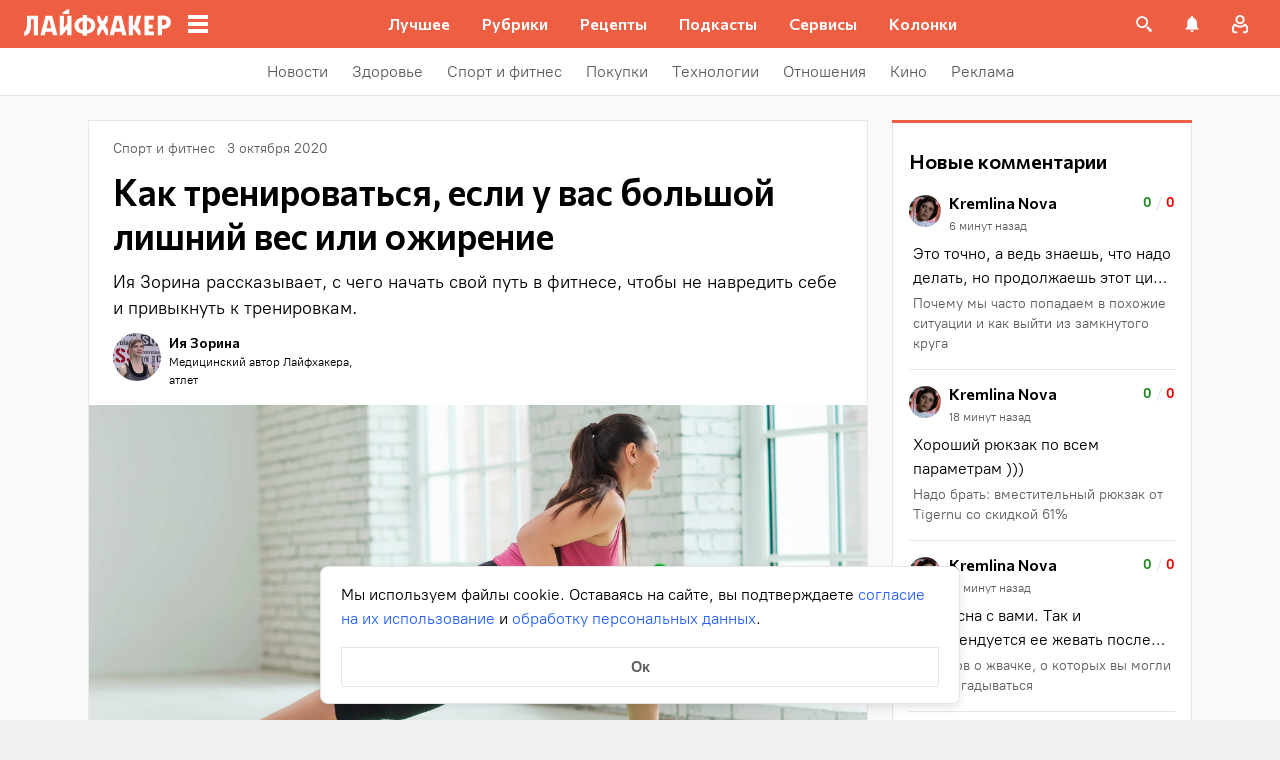

--- FILE ---
content_type: text/css
request_url: https://lifehacker.ru/_nuxt/SvgAsset-CwiEsQGr.css
body_size: -152
content:
.svg-asset[data-v-2bc93a81] svg{display:block;height:auto}


--- FILE ---
content_type: text/plain; charset=utf-8
request_url: https://views.lifehacker.ru/get/
body_size: 281
content:
{"status":"ok","viewsCounts":{"1198122":"299700","1524800":"6200","1650551":"12800","1963385":"19200","1964714":"5800","1964770":"9200","1968841":"20000","1971369":"15100","1989161":"0","2011750":"18300","2023485":"0","2033663":"0","2052412":"18300","2061643":"100","2088979":"0"}}

--- FILE ---
content_type: application/javascript
request_url: https://lifehacker.ru/_nuxt/v7.5-CuTICsM8.js
body_size: 648
content:
import{T as i}from"./v7.5-CjodAyuS.js";import{b0 as d,a$ as l,bz as c,aT as r,aO as t,aU as s,b3 as u,b4 as f,aN as b,aV as p}from"./v7.5-CV6R6r4b.js";import"./v7.5-Cobq8hrA.js";try{let e=typeof window<"u"?window:typeof global<"u"?global:typeof globalThis<"u"?globalThis:typeof self<"u"?self:{},n=new e.Error().stack;n&&(e._sentryDebugIds=e._sentryDebugIds||{},e._sentryDebugIds[n]="5b73a3f9-cf3f-4546-8f7d-ab43f171dc89",e._sentryDebugIdIdentifier="sentry-dbid-5b73a3f9-cf3f-4546-8f7d-ab43f171dc89")}catch{}const m=d({name:"Box",components:{TheContent:i},inject:{area:{default(){return()=>""}}},props:{elem:{type:Object,required:!0}},computed:{getArea(){return this.area()??""},attributes(){return this.elem.attributes},children(){return this.elem.children},wrappClass(){const e=["above-comments","below-comments","home","after-first-paragraph","after-third-paragraph"];return{[`grey-box--${this.getArea}`]:e.includes(this.getArea),"white-box":this.attributes.isWhiteBox}}}},"$IjwluIktQ9"),h=["innerHTML"],_={key:1,ref:"boxContent",class:"box__content"};function g(e,n,y,w,C,T){const o=c("TheContent");return t(),r("div",{class:p(["box",e.wrappClass])},[e.attributes.title?(t(),r("div",{key:0,class:"box__title",innerHTML:e.attributes.title},null,8,h)):s("",!0),e.attributes.items?(t(),r("div",_,[(t(!0),r(u,null,f(e.children,a=>(t(),b(o,{key:a.id,elem:a},null,8,["elem"]))),128))],512)):s("",!0)],2)}const $=l(m,[["render",g],["__scopeId","data-v-ae8d8140"]]);export{$ as default};
//# sourceMappingURL=v7.5-CuTICsM8.js.map
